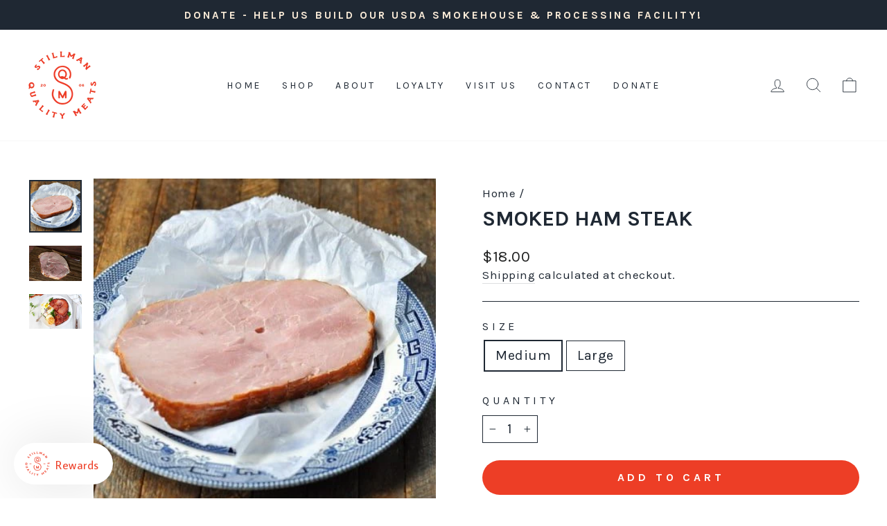

--- FILE ---
content_type: text/javascript
request_url: https://cdn.shopify.com/extensions/019bb5af-9156-7159-bbd7-73eb0d982fce/fundpop-dev-246/assets/reward-tiers.min.js
body_size: 17403
content:
"use strict";(()=>{var Q=Object.defineProperty,W=Object.defineProperties;var G=Object.getOwnPropertyDescriptors;var q=Object.getOwnPropertySymbols;var J=Object.prototype.hasOwnProperty,K=Object.prototype.propertyIsEnumerable;var O=(g,e,t)=>e in g?Q(g,e,{enumerable:!0,configurable:!0,writable:!0,value:t}):g[e]=t,j=(g,e)=>{for(var t in e||(e={}))J.call(e,t)&&O(g,t,e[t]);if(q)for(var t of q(e))K.call(e,t)&&O(g,t,e[t]);return g},_=(g,e)=>W(g,G(e));var M=(g,e,t)=>new Promise((i,n)=>{var o=a=>{try{d(t.next(a))}catch(s){n(s)}},r=a=>{try{d(t.throw(a))}catch(s){n(s)}},d=a=>a.done?i(a.value):Promise.resolve(a.value).then(o,r);d((t=t.apply(g,e)).next())});var z=class{constructor(){this.listeners=[]}add(e,t,i){this.listeners.push({element:e,event:t,handler:i}),e.addEventListener(t,i)}remove(e,t,i){e.removeEventListener(t,i),this.listeners=this.listeners.filter(n=>n.element!==e||n.event!==t||n.handler!==i)}removeAll(){this.listeners.forEach(({element:e,event:t,handler:i})=>{e.removeEventListener(t,i)}),this.listeners=[]}},V=class{constructor(){this.timeouts=[];this.intervals=[];this.eventListenerTracker=new z}registerTimeout(e){return this.timeouts.push(e),e}registerInterval(e){return this.intervals.push(e),e}addEventListener(e,t,i){this.eventListenerTracker.add(e,t,i)}cleanup(){this.timeouts.forEach(clearTimeout),this.timeouts=[],this.intervals.forEach(clearInterval),this.intervals=[],this.eventListenerTracker.removeAll()}};window.fundPopCleanupRegistry=new V;var A=class{static fetch(){return M(this,null,function*(){var e;try{let t=(e=document.getElementById("fundpop-reward-tier-product-id"))==null?void 0:e.textContent;if(console.log("[Reward Tier] Fetching data for product ID:",t),t){let i=yield fetch(`/apps/campaign_proxy/api/proxy/campaigns/${t}?shop=${window.Shopify.shop}`,{method:"GET",headers:{"Content-Type":"application/json","ngrok-skip-browser-warning":"true"}});if(!i.ok)throw new Error(`Failed to fetch campaign data: ${i.status}`);return yield i.json()}return console.log("[Reward Tier] No product ID found"),null}catch(t){return console.error(">>>> Failed to fetch campaign data",t),null}})}static convertPriceToCurrentCurrency(e,t){let i=parseFloat(e)*parseFloat(String(window.Shopify.currency.rate)),n=new Intl.NumberFormat("en-US",{style:"currency",currency:t||"USD"}).format(i),o=n.split(".");return o[1]==="00"?o[0]:n}static applyShopifyPriceRounding(e){if(e>100){let i=Math.round(e);return i%10===8?i+1:i}let t=e%1;return t>=.5&&t<.99?Math.floor(e)+.99:Math.round(e*100)/100}static formatNumber(e){let t=new Intl.NumberFormat("en-US").format(e),i=t.split(".");return i[1]==="00"?i[0]:t}},H=class{constructor(e,t,i){this.modal=document.getElementById(e),this.closeIcon=document.getElementById(t),this.onClose=i,this.boundHandleClick=this.handleClick.bind(this),this.boundHandleClose=this.handleClose.bind(this)}show(){var e;this.modal&&(document.body.appendChild(this.modal),this.modal.style.display="block",this.modal.style.transform="translateX(0)",(e=this.closeIcon)==null||e.addEventListener("click",this.boundHandleClose),this.modal.addEventListener("click",this.boundHandleClick))}hide(){this.modal&&(this.modal.style.transform="translateX(100vw)",this.onClose&&this.onClose())}cleanup(){var e,t;(e=this.closeIcon)==null||e.removeEventListener("click",this.boundHandleClose),(t=this.modal)==null||t.removeEventListener("click",this.boundHandleClick)}handleClick(e){e.target===this.modal&&this.hide()}handleClose(){this.hide()}},D=class{constructor(e,t,i,n){this.campaign=e,this.appBlockStyles=t,this.localization=i,this.isPreviewMode=n,this.productSlug=this.getProductSlugFromUrl(),this.cleanupRegistry=new V,this.listAlignment=this.getListAlignment(),this.bundleModal=new H("fundpop-bundle-modal-container","fundpop-bundle-modal-close-icon",this.handleBundleModalClose.bind(this))}getProductSlugFromUrl(){return new URL(window.location.href).pathname.split("/").filter(Boolean).pop()||""}getRewardTierLayout(){return"responsive"}getListAlignment(){var t;return((t=document.querySelector("#fundpop-reward-tier-product-id"))==null?void 0:t.getAttribute("data-list-alignment"))||"center"}handleBundleModalClose(){let e=document.getElementById("fundpop-bundle-modal-container");e&&(e.style.transform="translateX(100vw)")}handleBundleModal(e){let t=document.getElementById("fundpop-bundle-modal-container");if(!t)return;if(e){let n=document.getElementById("fundpop-modal-bundle-error-title");n&&(n.innerText=e)}this.bundleModal.show();let i=n=>{n.target===t&&this.bundleModal.hide()};return t.addEventListener("click",i),()=>{t.removeEventListener("click",i)}}cleanup(){this.bundleModal.cleanup(),this.cleanupRegistry.cleanup(),this.campaign=void 0,this.appBlockStyles=void 0}hideLoading(){let e=document.getElementById("fundpop-reward-loading-container");e&&e.remove()}showContainer(){let e=document.getElementsByClassName("fundpop-reward-widget-container")[0];e&&(e.style.display="block")}setFontStyles(e){let t="";return e.includes("italic")&&(t+="font-style: italic;"),e.includes("bold")&&(t+="font-weight: bold;"),t}styleAppBlock(){if(this.appBlockStyles.appblockShadow===!1){let t=document.getElementsByClassName("fundpop-reward-widget-container")[0];t&&(t.style.boxShadow="none")}}getCountdown(e){let r=Math.floor(e/864e5),d=Math.floor(e%864e5/36e5),a=Math.floor(e%36e5/6e4),s=Math.floor(e%6e4/1e3);return{days:r,hours:d,minutes:a,seconds:s}}getTimeLabelByLocale(e){let t=new Intl.RelativeTimeFormat(window.Shopify.locale,{numeric:"auto"}),i=new Intl.NumberFormat(window.Shopify.locale).format(0),n=new Intl.NumberFormat(window.Shopify.locale).format(1),{days:o,minutes:r,hours:d,seconds:a}=e,s=(h,b)=>{let k=h===0?2:h===1?3:h,T=t.formatToParts(k,b);T&&T.length===3&&T.shift();let[I,v]=T,E=h===0?i:h===1?n:I.value,x={day:{one:"day",other:"days"},hour:{one:"hour",other:"hours"},minute:{one:"minute",other:"minutes"},second:{one:"second",other:"seconds"}},m=new Intl.PluralRules("en-US"),w=(P,B)=>{let C=m.select(Number(P)),$=x[B];if(!$)return`${P} ${B}`;let L=$[C]||$.other;return`${P} ${L}`},f=P=>P.replace("\u5F8C",""),S=w(E,I.unit),y=`${window.Shopify.locale==="ja"?f(E):E} ${window.Shopify.locale==="ja"?f((v==null?void 0:v.value)||""):(v==null?void 0:v.value)||""}`;return window.Shopify.locale==="en"?S:y},l=s(o,"day"),p=s(d,"hour"),c=s(r,"minute"),u=s(a,"second");return{translatedDays:l,translatedHours:p,translateMins:c,translatedSecs:u}}clearStoredVariantSelections(e){if(e){if(e.campaignProduct&&e.campaignProduct[0]){let t=e.campaignProduct[0].id;[`bundleVariant_${e.id}_${t}`,`bundleVariant_${t}`,`selectedVariant_${t}`,`selectedVariant_${e.id}_${t}`].forEach(n=>{localStorage.removeItem(n),sessionStorage.removeItem(n),delete window[n]})}e.product&&e.product.length>0&&e.product.forEach(t=>{[`bundleVariant_${e.id}_${t.id}`,`bundleVariant_${t.id}`,`selectedVariant_${t.id}`,`selectedVariant_${e.id}_${t.id}`].forEach(n=>{localStorage.removeItem(n),sessionStorage.removeItem(n),delete window[n]})})}}setupGlobalDropdownDelegation(){document.addEventListener("change",e=>{var i;let t=e.target;if(t.tagName==="SELECT"&&t.id&&t.id.includes("fundpop-bundle-product-select-")){let n=t,o=n.selectedOptions[0];if(o){let r=o.getAttribute("data-variant-id"),d=n.id.replace("fundpop-bundle-product-select-","");if(r&&d){let a="";if(a=n.getAttribute("data-bundle-id")||"",!a){let l=n.closest("[data-bundle-id]");l&&(a=l.getAttribute("data-bundle-id")||"")}if(!a){let l=n.closest('[id*="fundpop-modal-products-container-"]');l&&l.id&&(a=l.id.replace("fundpop-modal-products-container-",""))}if(!a){let l=document.querySelectorAll('[data-bundle-id], [id*="fundpop-modal-products-container-"]');if(l.length>0){let p=l[0];a=p.getAttribute("data-bundle-id")||((i=p.id)==null?void 0:i.replace("fundpop-modal-products-container-",""))||""}}let s=a?`bundleVariant_${a}_${d}`:`bundleVariant_${d}`;if(localStorage.setItem(s,r),sessionStorage.setItem(s,r),window[`selectedVariant_${d}`]=r,a){let l=`bundleVariant_${a}_${d}`;localStorage.setItem(l,r),sessionStorage.setItem(l,r),window[`selectedVariant_${a}_${d}`]=r}}}}},!0)}updateCountdown(e,t){let{days:i,hours:n,minutes:o,seconds:r}=this.getCountdown(e),{translatedDays:d,translatedHours:a,translateMins:s,translatedSecs:l}=this.getTimeLabelByLocale({days:i,hours:n,minutes:o,seconds:r}),p=d+" : "+a;i===0&&(p=a+" : "+s,n===0&&(p=s+" : "+l,o===0&&(p=l)));let c=document.getElementById(`fundpop-time-limit-${t}`);c&&(c.innerText=p)}startCountdown(e,t){if(e==="Finished")return;let i=t.endTime,n=new Date(i).getTime(),o,r=()=>{let d=n-new Date().getTime();d<=0?this.stopCountdown(o):(this.updateCountdown(d,t.id),o=this.cleanupRegistry.registerTimeout(setTimeout(r,1e3)))};r()}stopCountdown(e){typeof e!="undefined"&&clearInterval(e)}updateTimeRemainingLabel(e,t){let i=e||this.campaign.state;i==="Finished"||i==="Stretched"?this.startCountdown("Finished",t):i&&this.startCountdown(i,t)}getProductHandle(){var t,i;let e=window.location.pathname;return e?decodeURIComponent((i=(t=e==null?void 0:e.split("/").filter(n=>n!=="").pop())==null?void 0:t.split("?")[0])!=null?i:""):""}formatDate(e){let t=["Jan","Feb","Mar","Apr","May","Jun","Jul","Aug","Sep","Oct","Nov","Dec"],i=e.getDate(),n=t[e.getMonth()],o=e.getFullYear(),r="th";return i===1||i===21||i===31?r="st":i===2||i===22?r="nd":(i===3||i===23)&&(r="rd"),`${n} ${i}${r}, ${o}`}getMinMaxPrice(e,t){if(!e||!e.length)return 0;let i=e.map(n=>n.priceOnCampaign);return t?Math.max(...i):Math.min(...i)}getProductPriceByPercentDiscount(e,t,i=!0){let n=e*(1-t/100),o=i?A.applyShopifyPriceRounding(n):n;return this.formatMoney(o)}getProductPriceByFixedDiscount(e,t){return this.formatMoney(e-t)}formatMoney(e){return A.convertPriceToCurrentCurrency(String(e),window.Shopify.currency.active)}showAddedToCartModal(e,t){var T,I,v,E;let i=document.getElementById("fundpop-added-to-cart-modal");i||(i=document.createElement("div"),i.id="fundpop-added-to-cart-modal",i.className="fundpop-added-to-cart-overlay",i.innerHTML=`
        <div class="fundpop-added-to-cart-content">
          <button class="fundpop-added-to-cart-close">&times;</button>
          <div class="fundpop-added-to-cart-header">
            <svg class="fundpop-checkmark" width="24" height="24" viewBox="0 0 24 24" fill="none">
              <circle cx="12" cy="12" r="10" fill="#4BB543"/>
              <path d="M9 12L11 14L15 10" stroke="white" stroke-width="2" stroke-linecap="round" stroke-linejoin="round"/>
            </svg>
            <h3>${((T=this.localization)==null?void 0:T.itemAddedToYourCart)||"Item added to your cart"}</h3>
          </div>
          <div class="fundpop-added-to-cart-body">
            <div class="fundpop-added-product-info">
              <img class="fundpop-added-product-image" src="" alt="">
              <div class="fundpop-added-product-details">
                <h4 class="fundpop-added-product-title"></h4>
                <p class="fundpop-added-product-variant"></p>
                <p class="fundpop-added-product-price"></p>
              </div>
            </div>
            <div class="fundpop-bundle-items-container" style="display: none;">
              <button class="fundpop-toggle-bundle-items">
                Hide <span class="fundpop-bundle-item-count">0</span> items
                <svg class="fundpop-toggle-arrow" width="12" height="8" viewBox="0 0 12 8" fill="none">
                  <path d="M1 1L6 6L11 1" stroke="currentColor" stroke-width="2" stroke-linecap="round" stroke-linejoin="round"/>
                </svg>
              </button>
              <div class="fundpop-bundle-items-list"></div>
            </div>
            <div class="fundpop-cart-actions">
              <a href="/cart" class="fundpop-view-cart-btn">
                ${((I=this.localization)==null?void 0:I.viewCart)||"View cart"} (<span class="fundpop-cart-count">0</span>)
              </a>
              <button class="fundpop-checkout-btn">${((v=this.localization)==null?void 0:v.checkOut)||"Check out"}</button>
              <a href="#" class="fundpop-continue-shopping">${((E=this.localization)==null?void 0:E.continueShopping)||"Continue shopping"}</a>
            </div>
          </div>
        </div>
      `,document.body.appendChild(i));let n=i,o=n.querySelector(".fundpop-added-product-image"),r=n.querySelector(".fundpop-added-product-title"),d=n.querySelector(".fundpop-added-product-variant"),a=n.querySelector(".fundpop-added-product-price"),s=n.querySelector(".fundpop-bundle-items-container"),l=n.querySelector(".fundpop-bundle-items-list"),p=n.querySelector(".fundpop-bundle-item-count"),c=n.querySelector(".fundpop-toggle-bundle-items");if(e){if(o&&(e.image?o.src=e.image:e.featured_image?o.src=e.featured_image:t&&t.thumbnail&&(o.src=t.thumbnail)),r&&(r.textContent=(t==null?void 0:t.title)||e.bundle_title||e.product_title||e.title||""),a)if(t&&t.selectedVariant){let m=t.selectedVariant.priceOnCampaign,w=m;if(t.bundleType==="PERCENT"){let S=parseFloat(t.discount)/100;w=m*(1-S)}else t.bundleType==="FIXED"?w=m-parseFloat(t.discount):t.bundleType==="SET_PRICE"&&(w=parseFloat(t.discount));let f=this.formatMoney(w);e.properties&&e.properties["REWARD TIER"]?a.innerHTML=`${f} <span style="color: #059669; font-size: 14px;">${e.properties["REWARD TIER"]}</span>`:a.textContent=f}else{let x=e.final_price||e.price;if(x){let m=this.formatMoney(x/100);a.textContent=m}}if(t&&t.product&&t.product.length>0){s.style.display="block",l.innerHTML="";let x=1+t.product.length;p&&(p.textContent=x.toString());let m=e.quantity||1;if(t.campaignProduct&&t.campaignProduct[0]){let f=t.campaignProduct[0],S=document.createElement("div");S.className="fundpop-bundle-item";let y="";f.variants&&f.variants.length>0&&f.variants.some(C=>C.title!=="Default Title"&&C.title!=="Default")&&(t.selectedVariant&&t.selectedVariant.title!=="Default Title"?y=t.selectedVariant.title:y=f.variants[0].title),y&&y.includes("/")&&(y=y.split("/")[0].trim());let P=y&&y!=="Default Title"&&y!=="Default"&&y.trim()!=="";S.innerHTML=`
            <img src="${f.productImage||f.img||""}" alt="${f.title}">
            <div class="fundpop-bundle-item-details">
              <p class="fundpop-bundle-item-title">${m} \xD7 ${f.title}</p>
              ${P?`<p class="fundpop-bundle-item-variant">${y}</p>`:""}
            </div>
          `,l.appendChild(S)}t.product.forEach((f,S)=>{var C;let y=document.createElement("div");y.className="fundpop-bundle-item";let P="";if(t.selectedVariantIds&&t.selectedVariantIds[S]){let $=t.selectedVariantIds[S],L=(C=f.variants)==null?void 0:C.find(N=>N.id===$);P=L?L.title:""}else P=f.variants&&f.variants[0]?f.variants[0].title:"";let B=P&&P!=="Default Title"&&P!=="Default"&&P.trim()!=="";y.innerHTML=`
            <img src="${f.productImage||f.img||""}" alt="${f.title}">
            <div class="fundpop-bundle-item-details">
              <p class="fundpop-bundle-item-title">${m} \xD7 ${f.title}</p>
              ${B?`<p class="fundpop-bundle-item-variant">${P}</p>`:""}
            </div>
          `,l.appendChild(y)});let w=!0;c&&c.addEventListener("click",()=>{w=!w,l.style.display=w?"block":"none",c.innerHTML=`
              ${w?"Hide":"Show"} ${x} items
              <svg class="fundpop-toggle-arrow ${w?"":"rotated"}" width="12" height="8" viewBox="0 0 12 8" fill="none">
                <path d="M1 1L6 6L11 1" stroke="currentColor" stroke-width="2" stroke-linecap="round" stroke-linejoin="round"/>
              </svg>
            `})}}fetch("/cart.js").then(x=>x.json()).then(x=>{let m=n.querySelector(".fundpop-cart-count");m&&(m.textContent=x.item_count.toString());let w=document.querySelector(".cart-count, [data-cart-count]");w&&(w.textContent=x.item_count.toString())}),requestAnimationFrame(()=>{n.classList.add("show")});let u=n.querySelector(".fundpop-added-to-cart-close"),h=n.querySelector(".fundpop-checkout-btn"),b=n.querySelector(".fundpop-continue-shopping"),k=()=>{n.classList.remove("show"),setTimeout(()=>{n&&n.parentNode&&!n.classList.contains("show")&&n.parentNode.removeChild(n)},300)};u&&u.addEventListener("click",k),h&&h.addEventListener("click",()=>{window.location.href="/checkout"}),b&&b.addEventListener("click",x=>{x.preventDefault(),k()}),n.addEventListener("click",x=>{x.target===n&&k()})}addToCart(e,t,i=1,n,o){let r={id:e,quantity:i,properties:{"REWARD TIER":`(-${this.formatMoney(t)})`},form_type:"product",utf8:"\u2713"};fetch("/cart/add.js",{method:"POST",headers:{"Content-Type":"application/json","X-Requested-With":"XMLHttpRequest"},body:JSON.stringify(r)}).then(d=>M(this,null,function*(){if(!d.ok){let a=yield d.json().catch(()=>null),s=new Error((a==null?void 0:a.description)||(a==null?void 0:a.message)||"Error adding product to cart");throw s.status=d.status,s.errorData=a,s}return d.json()})).then(d=>{this.clearStoredVariantSelections(o),n==="add_to_cart"?(o&&(d.bundle_title=o.title,d.bundle_description=o.description,!d.image&&o.thumbnail&&(d.image=o.thumbnail)),this.showAddedToCartModal(d,o)):window.location.href="/checkout"}).catch(d=>{var s,l,p;console.error("Error:",d);let a=((s=this.localization)==null?void 0:s.alertForNoVariantSelect)||"Error";if(d.status===422&&d.message){let c=d.message.toLowerCase();c.includes("sold out")||c.includes("out of stock")?a=((l=this.localization)==null?void 0:l.productSoldOut)||d.message:a=d.message}else(p=d.errorData)!=null&&p.description&&(a=d.errorData.description);this.handleBundleModal(a)})}hasAvailableProduct(e){return(e==null?void 0:e.some(t=>{var i;return(i=t.variants)==null?void 0:i.every(n=>{var d;let o=(d=n.inventoryPolicy)==null?void 0:d.toLowerCase(),r=n.inventoryQuantity;return o==="deny"&&r<=0||!r&&o==="deny"})}))||!1}createBundleItem(e,t,i,n){let o=new Date,r=new Date(e.startTime),d=new Date(e.endTime),a=this.campaign.state==="Pending",s=o<r,l=o>d,p=!e.isVisible,c=!this.isPreviewMode;if((s&&!this.campaign.isPendingVisible&&a||l&&!this.campaign.isEndedVisible&&a||p)&&c)return null;let h=this.getMinMaxPrice(e.bundleProductVariant.values,!1),b=this.getMinMaxPrice(e.bundleProductVariant.values,!0),k=h===b?this.formatMoney(h):`${this.formatMoney(h)} - ${this.formatMoney(b)}`,T=this.calculateDiscountPrice(e,h,b),I=!!e.quantityAvailable,v=document.createElement("div");v.className="fundpop-bundle-item-container";let E=e.id.replace(/[^\w-]/g,"-");v.id=`fundpop-bundle-item-${E}`;let x=this.getRewardTierLayout();return x==="inline"?(v.style.width="90%",v.style.maxWidth="350px"):x==="responsive"&&v.classList.add("fundpop-bundle-item-responsive"),v.innerHTML=this.generateBundleItemHTML(e,T,k),this.campaign.state&&this.updateTimeRemainingLabel(this.campaign.state,e),v}createProductImageGrid(e,t){if(e.compressedThumbnail&&e.compressedThumbnail!==e.originalThumbnail)return`<img class="fundpop-bundle-thumbnail" alt="thumbnail" src="${e.compressedThumbnail}" style="width: 100%; height: 224px; object-fit: ${e.displayMode==="Fill"?"cover":"contain"};">`;let i=[];if(e.campaignProduct[0]){let n=e.campaignProduct[0].productImage||e.campaignProduct[0].img||"";if(t&&e.campaignProduct[0].variants){let o=t;t.includes("-")&&(o=t.split("-")[0]);let r=e.campaignProduct[0].variants.find(d=>d.id===o);r&&r.image&&r.image.url&&(n=r.image.url,console.log("Using campaign variant image for variantId:",t,"extracted campaignVariantId:",o))}n&&i.push(n)}if(e.product&&e.product.length>0)if(t&&t.includes("-")){let n=t.split("-");e.product.forEach((o,r)=>{let d=o.productImage||o.img||"";if(o.variants&&n.length>r+1){let a=n[r+1],s=o.variants.find(l=>l.id===a);s&&s.image&&s.image.url&&(d=s.image.url,console.log(`Using variant image for ${o.title} - variant ID ${a}:`,d))}d&&i.push(d)})}else e.product.forEach(n=>{let o=n.productImage||n.img||"";o&&i.push(o)});if(i.length===1)return`<img class="fundpop-bundle-thumbnail" alt="thumbnail" src="${i[0]}" style="width: 100%; height: 224px; object-fit: ${e.displayMode==="Fill"?"cover":"contain"};">`;if(i.length>1){let n="",o="",r="";switch(i.length){case 2:n="fundpop-image-grid-2",r="1fr 1fr",o="1fr";break;case 3:n="fundpop-image-grid-3",r="1fr 1fr",o="1fr 1fr";break;case 4:n="fundpop-image-grid-4",r="1fr 1fr",o="1fr 1fr";break;case 5:n="fundpop-image-grid-5",r="1fr 1fr 1fr",o="1fr 1fr";break;case 6:n="fundpop-image-grid-6",r="1fr 1fr 1fr",o="1fr 1fr";break;default:n="fundpop-image-grid-6",r="1fr 1fr 1fr",o="1fr 1fr";break}let a=i.slice(0,6).map((s,l)=>`<img src="${s}" alt="product" style="width: 100%; height: 100%; object-fit: cover; border-radius: 4px;">`).join("");if(!document.querySelector("#fundpop-image-grid-styles")){let s=document.createElement("style");s.id="fundpop-image-grid-styles",s.innerHTML=`
          .fundpop-bundle-thumbnail {
            box-sizing: border-box;
            max-width: 320px;
            height: 224px;
            max-height: 224px;
            display: block;
            width: 100%;
          }
          
          @media (max-width: 1110px) {
            .fundpop-bundle-thumbnail {
              max-width: 100%;
            }
          }
          .fundpop-image-grid-2 { 
            grid-template-columns: 1fr 1fr; 
            grid-template-rows: 1fr; 
          }
          .fundpop-image-grid-3 { 
            grid-template-columns: 1fr 1fr; 
            grid-template-rows: 1fr 1fr; 
          }
          .fundpop-image-grid-3 img:first-child { 
            grid-column: 1 / 3; 
          }
          .fundpop-image-grid-4 { 
            grid-template-columns: 1fr 1fr; 
            grid-template-rows: 1fr 1fr; 
          }
          .fundpop-image-grid-5 { 
            grid-template-columns: 1fr 1fr 1fr; 
            grid-template-rows: 1fr 1fr; 
          }
          .fundpop-image-grid-5 img:first-child { 
            grid-column: 1 / 3; 
          }
          .fundpop-image-grid-6 { 
            grid-template-columns: 1fr 1fr 1fr; 
            grid-template-rows: 1fr 1fr; 
          }
          .fundpop-image-grid-2 img,
          .fundpop-image-grid-3 img,
          .fundpop-image-grid-4 img,
          .fundpop-image-grid-5 img,
          .fundpop-image-grid-6 img {
            width: 100%;
            height: 100%;
            object-fit: cover;
            border-radius: 4px;
            min-width: 0;
            min-height: 0;
            max-width: 100%;
            max-height: 100%;
          }
          
          /* Fix for title alignment */
          .fundpop-bundle-label {
            display: flex;
            align-items: center;
            line-height: 1.4;
            display: -webkit-box;
            -webkit-line-clamp: 2;
            -webkit-box-orient: vertical;
            overflow: hidden;
            text-overflow: ellipsis;
            word-break: break-word;
          }
          
          /* Fix for included product images aspect ratio */
          .fundpop-bundle-product-thumbnail {
            width: 60px !important;
            height: 60px !important;
            object-fit: cover !important;
            border-radius: 4px;
          }
          
          .fundpop-bundle-products-container {
            display: flex;
            gap: 8px;
            align-items: center;
            flex-wrap: wrap;
          }
          
          .fundpop-bundle-product-item {
            position: relative;
          }
          
          .fundpop-bundle-product-image {
            width: 60px;
            height: 60px;
            overflow: hidden;
            border-radius: 4px;
          }
          /* Modal styles */
          .fundpop-modal-overlay {
            display: none;
            position: fixed;
            top: 0;
            left: 0;
            width: 100vw;
            height: 100vh;
            background: rgba(0, 0, 0, 0.5);
            z-index: 10000;
            align-items: center;
            justify-content: center;
          }
          
          .fundpop-modal-overlay.show {
            display: flex;
          }
          
          .fundpop-modal-content {
            background: white;
            border-radius: 12px;
            max-width: 800px;
            max-height: 90vh;
            height: auto;
            width: 95%;
            min-width: 500px;
            overflow: hidden;
            margin: 20px;
            box-sizing: border-box;
            display: flex;
            flex-direction: column;
          }
          
          .fundpop-modal-header {
            display: flex;
            justify-content: space-between;
            align-items: center;
            padding: 20px;
            border-bottom: 1px solid #eee;
            width: 100%;
            box-sizing: border-box;
          }
          
          .fundpop-modal-header h3 {
            margin: 0;
            font-size: 20px;
            font-weight: 600;
          }
          
          .fundpop-modal-close {
            background: none;
            border: none;
            font-size: 24px;
            cursor: pointer;
            color: #666;
            width: 30px;
            height: 30px;
            display: flex;
            align-items: center;
            justify-content: center;
          }
          
          .fundpop-modal-body {
            padding: 24px;
            width: 100%;
            box-sizing: border-box;
            overflow-y: auto;
            max-height: calc(90vh - 100px); /* Account for header height */
          }
          
          .fundpop-modal-price-section {
            margin-bottom: 24px;
            padding-bottom: 16px;
            border-bottom: 1px solid #eee;
          }
          
          .fundpop-modal-price {
            display: flex;
            align-items: baseline;
            gap: 12px;
            flex-wrap: wrap;
          }
          
          .fundpop-modal-discount-price {
            font-size: 28px;
            font-weight: 700;
            color: #333;
          }
          
          .fundpop-modal-original-price {
            font-size: 20px;
            color: #999;
            text-decoration: line-through;
          }
          
          .fundpop-modal-description {
            margin-bottom: 20px;
            color: #666;
            line-height: 1.6;
            font-size: 15px;
          }
          
          .fundpop-modal-limits {
            margin-bottom: 24px;
            padding: 16px;
            background: #f8f9fa;
            border-radius: 8px;
          }
          
          .fundpop-modal-quantity-limit,
          .fundpop-modal-time-limit {
            margin-bottom: 8px;
            color: #555;
            font-size: 14px;
          }
          
          .fundpop-modal-quantity-limit:last-child,
          .fundpop-modal-time-limit:last-child {
            margin-bottom: 0;
          }
          
          .fundpop-modal-included {
            width: 100%;
          }
          
          .fundpop-modal-included h4 {
            margin: 0 0 16px 0;
            font-size: 18px;
            font-weight: 600;
            color: #333;
            width: 100%;
          }
          
          .fundpop-modal-products-container {
            width: 100%;
          }
          
          .fundpop-modal-product-item {
            display: flex;
            align-items: center;
            gap: 16px;
            margin-bottom: 16px;
            padding: 16px;
            background: white;
            border: 1px solid #e1e5e9;
            border-radius: 12px;
            width: 100%;
            box-sizing: border-box;
            transition: box-shadow 0.2s ease;
          }
          
          .fundpop-modal-product-item:hover {
            box-shadow: 0 2px 8px rgba(0, 0, 0, 0.1);
          }
          
          .fundpop-modal-product-item:last-child {
            margin-bottom: 0;
          }
          
          .fundpop-modal-product-image {
            width: 64px;
            height: 64px;
            object-fit: cover;
            border-radius: 8px;
            flex-shrink: 0;
          }
          
          .fundpop-modal-product-info {
            flex: 1;
            min-width: 0;
          }
          
          .fundpop-modal-product-title {
            font-weight: 600;
            font-size: 16px;
            margin-bottom: 6px;
            word-wrap: break-word;
            color: #333;
          }
          
          .fundpop-modal-product-variants {
            font-size: 14px;
            color: #666;
          }
          
          .fundpop-modal-variant {
            background: #e9e9e9;
            padding: 2px 6px;
            border-radius: 4px;
            margin-right: 4px;
          }
          
          /* Responsive layout styles */
          .fundpop-bundle-container-responsive {
            display: grid;
            grid-template-columns: repeat(auto-fill, minmax(320px, 1fr));
            gap: 16px;
            width: 100%;
          }
          
          .fundpop-bundle-item-responsive {
            width: 100%;
            max-width: 100%;
          }
          
          /* Mobile view - vertical list */
          @media (max-width: 768px) {
            .fundpop-bundle-container-responsive {
              display: flex;
              flex-direction: column;
              gap: 16px;
            }
            
            .fundpop-bundle-item-responsive {
              width: 100%;
            }
          }
          
          /* Desktop view - grid */
          @media (min-width: 769px) {
            .fundpop-bundle-container-responsive {
              display: grid;
              grid-template-columns: repeat(auto-fill, minmax(320px, 1fr));
              gap: 20px;
            }
            
            .fundpop-bundle-item-responsive {
              width: 100%;
            }
          }
          
          /* Mobile responsive styles for modal */
          @media (max-width: 600px) {
            .fundpop-modal-content {
              width: 95%;
              min-width: unset;
              max-width: 400px;
              margin: 10px;
              max-height: 85vh;
            }
            
            .fundpop-modal-header {
              padding: 15px;
            }
            
            .fundpop-modal-header h3 {
              font-size: 18px;
            }
            
            .fundpop-modal-body {
              padding: 16px;
              max-height: calc(85vh - 80px); /* Adjust for mobile */
            }
            
            .fundpop-modal-discount-price {
              font-size: 24px;
            }
            
            .fundpop-modal-original-price {
              font-size: 18px;
            }
            
            .fundpop-modal-description {
              font-size: 14px;
            }
          }
          
          @media (max-width: 400px) {
            .fundpop-modal-content {
              width: 100%;
              margin: 0;
              border-radius: 0;
              height: 100vh;
              max-height: 100vh;
            }
            
            .fundpop-modal-overlay {
              align-items: flex-start;
            }
          }
          
          /* Added to cart modal styles */
          .fundpop-added-to-cart-overlay {
            display: flex;
            position: fixed;
            top: 0;
            left: 0;
            width: 100%;
            height: 100%;
            background: rgba(0, 0, 0, 0);
            z-index: 10001;
            align-items: center;
            justify-content: center;
            padding: 20px;
            opacity: 0;
            visibility: hidden;
            transition: opacity 0.3s ease, background-color 0.3s ease, visibility 0.3s ease;
          }
          
          .fundpop-added-to-cart-overlay.show {
            opacity: 1;
            visibility: visible;
            background: rgba(0, 0, 0, 0.5);
          }
          
          .fundpop-added-to-cart-content {
            background: white;
            border-radius: 12px;
            width: 100%;
            max-width: 440px;
            padding: 24px;
            position: relative;
            box-shadow: 0 20px 25px -5px rgba(0, 0, 0, 0.1), 0 10px 10px -5px rgba(0, 0, 0, 0.04);
            transform: translateY(20px) scale(0.95);
            transition: transform 0.3s ease;
          }
          
          .fundpop-added-to-cart-overlay.show .fundpop-added-to-cart-content {
            transform: translateY(0) scale(1);
          }
          
          .fundpop-added-to-cart-close {
            position: absolute;
            top: 16px;
            right: 16px;
            background: none;
            border: none;
            font-size: 24px;
            color: #6b7280;
            cursor: pointer;
            width: 32px;
            height: 32px;
            display: flex;
            align-items: center;
            justify-content: center;
            border-radius: 6px;
            transition: background-color 0.2s ease;
          }
          
          .fundpop-added-to-cart-close:hover {
            background-color: #f3f4f6;
          }
          
          .fundpop-added-to-cart-header {
            display: flex;
            align-items: center;
            gap: 12px;
            margin-bottom: 20px;
          }
          
          .fundpop-checkmark {
            flex-shrink: 0;
          }
          
          .fundpop-added-to-cart-header h3 {
            margin: 0;
            font-size: 18px;
            font-weight: 600;
            color: #111827;
          }
          
          .fundpop-added-product-info {
            display: flex;
            gap: 16px;
            margin-bottom: 24px;
            padding-bottom: 24px;
            border-bottom: 1px solid #e5e7eb;
          }
          
          .fundpop-added-product-image {
            width: 80px;
            height: 80px;
            object-fit: cover;
            border-radius: 8px;
            flex-shrink: 0;
          }
          
          .fundpop-added-product-details {
            flex: 1;
            min-width: 0;
          }
          
          .fundpop-added-product-title {
            margin: 0 0 4px 0;
            font-size: 16px;
            font-weight: 600;
            color: #111827;
            overflow: hidden;
            text-overflow: ellipsis;
            display: -webkit-box;
            -webkit-line-clamp: 2;
            -webkit-box-orient: vertical;
          }
          
          .fundpop-added-product-variant {
            margin: 0 0 4px 0;
            font-size: 14px;
            color: #6b7280;
          }
          
          .fundpop-added-product-price {
            margin: 0;
            font-size: 16px;
            font-weight: 600;
            color: #111827;
          }
          
          .fundpop-cart-actions {
            display: flex;
            flex-direction: column;
            gap: 12px;
          }
          
          .fundpop-view-cart-btn {
            display: inline-flex;
            align-items: center;
            justify-content: center;
            padding: 12px 20px;
            border: 1px solid #d1d5db;
            border-radius: 8px;
            font-size: 16px;
            font-weight: 500;
            color: #374151;
            text-decoration: none;
            background: white;
            transition: all 0.2s ease;
          }
          
          .fundpop-view-cart-btn:hover {
            background: #f9fafb;
            border-color: #9ca3af;
          }
          
          .fundpop-checkout-btn {
            display: inline-flex;
            align-items: center;
            justify-content: center;
            padding: 12px 20px;
            border: none;
            border-radius: 8px;
            font-size: 16px;
            font-weight: 600;
            color: black;
            background: #fbbf24;
            cursor: pointer;
            transition: all 0.2s ease;
          }
          
          .fundpop-checkout-btn:hover {
            background: #f59e0b;
          }
          
          .fundpop-continue-shopping {
            display: inline-flex;
            align-items: center;
            justify-content: center;
            padding: 8px;
            font-size: 14px;
            color: #6b7280;
            text-decoration: underline;
            background: none;
            transition: color 0.2s ease;
          }
          
          .fundpop-continue-shopping:hover {
            color: #374151;
          }
          
          /* Bundle items styles */
          .fundpop-bundle-items-container {
            margin: 12px 0;
            padding-top: 12px;
          }
          
          .fundpop-toggle-bundle-items {
            background: none;
            border: none;
            font-size: 13px;
            color: #374151;
            cursor: pointer;
            display: flex;
            align-items: center;
            gap: 6px;
            padding: 0;
            margin-bottom: 10px;
            font-weight: 500;
          }
          
          .fundpop-toggle-bundle-items:hover {
            color: #111827;
          }
          
          .fundpop-toggle-arrow {
            transition: transform 0.2s ease;
          }
          
          .fundpop-toggle-arrow.rotated {
            transform: rotate(-180deg);
          }
          
          .fundpop-bundle-items-list {
            max-height: 245px;
            overflow: auto;
            display: block;
          }
          
          .fundpop-bundle-item {
            display: flex;
            align-items: center;
            gap: 10px;
            padding: 8px 10px;
            background: #f9fafb;
            border-radius: 6px;
            margin-bottom: 6px;
          }
          
          .fundpop-bundle-item:last-child {
            margin-bottom: 0;
          }
          
          .fundpop-bundle-item img {
            width: 40px;
            height: 40px;
            object-fit: cover;
            border-radius: 4px;
            flex-shrink: 0;
          }
          
          .fundpop-bundle-item-details {
            flex: 1;
            min-width: 0;
          }
          
          .fundpop-bundle-item-title {
            margin: 0 0 1px 0;
            font-size: 13px;
            font-weight: 500;
            color: #111827;
            line-height: 1.3;
          }
          
          .fundpop-bundle-item-variant {
            margin: 0;
            font-size: 12px;
            color: #6b7280;
            line-height: 1.3;
          }
          
          /* Mobile styles for added to cart modal */
          @media (max-width: 480px) {
            .fundpop-added-to-cart-content {
              padding: 20px;
              max-width: calc(100% - 40px);
            }
            
            .fundpop-added-product-info {
              gap: 12px;
            }
            
            .fundpop-added-product-image {
              width: 60px;
              height: 60px;
            }
            
            .fundpop-added-product-title {
              font-size: 15px;
            }
            
            .fundpop-view-cart-btn,
            .fundpop-checkout-btn {
              padding: 10px 16px;
              font-size: 15px;
            }
            
            .fundpop-bundle-item {
              padding: 8px;
            }
            
            .fundpop-bundle-item img {
              width: 36px;
              height: 36px;
            }
            
            .fundpop-bundle-item-title {
              font-size: 12px;
            }
            
            .fundpop-bundle-item-variant {
              font-size: 11px;
            }
          }
        `,document.head.appendChild(s)}return`
        <div class="fundpop-bundle-thumbnail ${n}" style="width: 100%; height: 224px; aspect-ratio: 16/9; display: grid; gap: 2px; background: #f5f5f5; border-radius: 8px; overflow: hidden; padding: 2px; box-sizing: border-box;">
          ${a}
        </div>
      `}return`<img class="fundpop-bundle-thumbnail" alt="thumbnail" src="${e.originalThumbnail||""}" style="width: 100%; height: 224px; object-fit: ${e.displayMode==="Fill"?"cover":"contain"};">`}getBundleVariantImage(e,t){var i;if(t)if(t.includes("-")){let n=e.bundleProductVariant.values.find(o=>o.identifierId===t);if(n){let o=((i=n.identifierId)==null?void 0:i.split("-"))||[];if(e.campaignProduct&&e.campaignProduct[0]&&e.campaignProduct[0].variants)for(let r of o){let d=e.campaignProduct[0].variants.find(a=>a.id===r);if(d&&d.image&&d.image.url)return console.log("Using campaign product variant image for identifierId:",t,"variant:",r),d.image.url}if(e.product&&e.product.length>0){for(let r of e.product)if(r.variants)for(let d of o){let a=r.variants.find(s=>s.id===d);if(a&&a.image&&a.image.url)return console.log("Using bundle product variant image for identifierId:",t,"variant:",d),a.image.url}}}}else{if(e.campaignProduct&&e.campaignProduct[0]&&e.campaignProduct[0].variants){let n=e.campaignProduct[0].variants.find(o=>o.id===t);if(n&&n.image&&n.image.url)return console.log("Using campaign product variant image for variant:",t),n.image.url}if(e.product&&e.product.length>0){for(let n of e.product)if(n.variants){let o=n.variants.find(r=>r.id===t);if(o&&o.image&&o.image.url)return console.log("Using bundle product variant image for variant:",t),o.image.url}}}return e.compressedThumbnail&&e.compressedThumbnail!==e.originalThumbnail?e.compressedThumbnail:e.campaignProduct[0]?e.campaignProduct[0].productImage||e.campaignProduct[0].img||"":e.originalThumbnail||""}getCampaignProductVariantImage(e,t,i){var n;if(i&&t.variants){let o=t.variants.find(r=>r.id===i);if((n=o==null?void 0:o.image)!=null&&n.url)return o.image.url}return t.productImage||t.img||""}updateBundleImage(e,t,i){let n=e.replace(/[^\w-]/g,"-"),o=document.querySelector(`#fundpop-bundle-item-${n}`);if(o){let r=i.bundleProductVariant.values.find(l=>{var p;return(p=l.identifierId)==null?void 0:p.includes(t)}),d=t;r&&r.identifierId?(d=r.identifierId,console.log("Updating bundle image with identifierId:",d)):console.log("Updating bundle image with variantId:",t);let a=this.createProductImageGrid(i,d),s=o.querySelector(".fundpop-bundle-thumbnail");if(s){let l=document.createElement("div");l.innerHTML=a;let p=l.firstElementChild;p&&s.replaceWith(p)}}}updateCampaignProductImage(e,t){let i=document.querySelector("#fundpop-bundle-product-thumbnail");if(i&&e.campaignProduct[0]){let n=this.getCampaignProductVariantImage(e,e.campaignProduct[0],t);n&&(i.src=n)}}generateBundleItemHTML(e,t,i){var o,r;let n;return((r=(o=e.bundleProductVariant)==null?void 0:o.values)==null?void 0:r.length)>0&&(n=e.bundleProductVariant.values[0].identifierId),`
      ${this.createProductImageGrid(e,n)}
      <div class="fundpop-bundle-data-container">
        <div class="fundpop-bundle-content-container">
          <div class="fundpop-bundle-label-container">
            <div class="fundpop-bundle-label">${e.title}</div>
            <div class="fundpop-bundle-price-container">
            ${t!==i&&e.showStrikePrice!==!1?`
              <div class="fundpop-bundle-discount-price" id="fundpop-bundle-discount-price${e.id}">
                ${t}
              </div>
              <div class="fundpop-bundle-original-price">
                ${i}
              </div>
            `:` <div class="fundpop-bundle-discount-price" id="fundpop-bundle-discount-price${e.id}">
                ${t}
              </div>`}
            </div>
          </div>
          
          <div class="fundpop-bundle-product-label">Included</div>
          <div class="fundpop-bundle-products-container" id="fundpop-bundle-products-container-${e.id}">
          </div>

          <div class="fundpop-bundle-actions">
            <button class="fundpop-bundle-details-btn" id="fundpop-bundle-details-btn-${e.id}">
              See details
            </button>
            <button class="fundpop-bundle-btn transition -translate-y-1 scale-105 duration-300" id="fundpop-bundle-btn-${e.id}">${e.buttonText}</button>
          </div>
        </div>
      </div>
    `}generateBundleDetailsModal(e,t,i,n,o){var r,d;return`
      <div class="fundpop-modal-overlay" id="fundpop-modal-overlay-${e.id}">
        <div class="fundpop-modal-content">
          <div class="fundpop-modal-header">
            <h3>${e.title}</h3>
            <button class="fundpop-modal-close" id="fundpop-modal-close-${e.id}">&times;</button>
          </div>
          <div class="fundpop-modal-body">
            <div class="fundpop-modal-price-section">
              <div class="fundpop-modal-price">
                ${t!==i&&e.showStrikePrice!==!1?`
                  <span class="fundpop-modal-discount-price">${t}</span>
                  <span class="fundpop-modal-original-price">${i}</span>
                `:`<span class="fundpop-modal-discount-price">${t}</span>`}
              </div>
            </div>
            
            ${e.description!==""?`<div class="fundpop-modal-description">${e.description}</div>`:""}
            
            ${n||e.limitedTime?`
              <div class="fundpop-modal-limits">
                ${n?`
                  <div class="fundpop-modal-quantity-limit">
                    <strong>${((r=this.localization)==null?void 0:r.limitedQuantity)||"Quantity left:"}</strong> ${o?"None left":e.quantityAvailable?`${e.quantityAvailable.left} left of ${e.quantityAvailable.total}`:""}
                  </div>
                `:""}
                ${e.limitedTime?`
                  <div class="fundpop-modal-time-limit">
                    <strong>${((d=this.localization)==null?void 0:d.limitedTime)||"Time left:"}</strong> <span id="fundpop-modal-time-limit-${e.id}">
                      ${this.formatDate(new Date(this.campaign.publishTime))} - ${this.formatDate(new Date(e.endTime))}
                    </span>
                  </div>
                `:""}
              </div>
            `:""}

            <div class="fundpop-modal-included">
              <h4>Included items:</h4>
              <div class="fundpop-modal-products-container" id="fundpop-modal-products-container-${e.id}">
              </div>
            </div>
          </div>
        </div>
      </div>
    `}setupDetailsButton(e,t,i,n,o){let r=document.getElementById(`fundpop-bundle-details-btn-${e.id}`);r&&r.addEventListener("click",d=>{d.preventDefault(),d.stopPropagation();let a=document.getElementById(`fundpop-modal-overlay-${e.id}`);if(!a){let s=this.generateBundleDetailsModal(e,t,i,n,o);document.body.insertAdjacentHTML("beforeend",s),a=document.getElementById(`fundpop-modal-overlay-${e.id}`);let l=document.getElementById(`fundpop-modal-close-${e.id}`);l&&l.addEventListener("click",()=>{a.style.display="none"}),a==null||a.addEventListener("click",c=>{c.target===a&&(a.style.display="none")});let p=document.getElementById(`fundpop-modal-products-container-${e.id}`);p&&this.addDetailedProductItems(e,p)}a&&(a.style.display="flex")})}addDetailedProductItems(e,t){t.innerHTML="";let i=e.campaignProduct[0];if(i){let n=document.createElement("div");n.className="fundpop-modal-product-item",n.innerHTML=`
        <img src="${i.productImage||i.img||""}" alt="${i.title}" class="fundpop-modal-product-image">
        <div class="fundpop-modal-product-info">
          <div class="fundpop-modal-product-title">${i.title}</div>
          ${i.variants&&i.variants.filter(o=>o.title!=="Default Title").length>0?`
            <div class="fundpop-modal-product-variants">
              ${i.variants.filter(o=>o.title!=="Default Title").map(o=>`<span class="fundpop-modal-variant">${o.title}</span>`).join(", ")}
            </div>
          `:""}
        </div>
      `,t.appendChild(n)}e.product&&e.product.length>0&&e.product.forEach(n=>{let o=document.createElement("div");o.className="fundpop-modal-product-item",o.innerHTML=`
        <img src="${n.productImage||n.img||""}" alt="${n.title}" class="fundpop-modal-product-image">
        <div class="fundpop-modal-product-info">
          <div class="fundpop-modal-product-title">${n.title}</div>
          ${n.variants&&n.variants.filter(r=>r.title!=="Default Title").length>0?`
            <div class="fundpop-modal-product-variants">
              ${n.variants.filter(r=>r.title!=="Default Title").map(r=>`<span class="fundpop-modal-variant">${r.title}</span>`).join(", ")}
            </div>
          `:""}
        </div>
      `,t.appendChild(o)})}calculateDiscountPrice(e,t,i){if(e.bundleType==="PERCENT"&&e.customRoundedPrice&&e.customRoundedPrice.trim()!==""){let n=String(e.customRoundedPrice).trim();if(console.log("[Reward Tier] Custom rounded price:",n,"for bundle:",e.title),n.includes("-")){let o=n.split("-").map(r=>r.trim());if(o.length===2){let[r,d]=o.map(a=>parseFloat(a));if(!isNaN(r)&&!isNaN(d))return`${this.formatMoney(r)} - ${this.formatMoney(d)}`}return n}else{let o=parseFloat(n);if(!isNaN(o))return t!==i?`From ${this.formatMoney(o)}`:this.formatMoney(o)}}switch(e.bundleType){case"PERCENT":return t===i?this.getProductPriceByPercentDiscount(t,Number(e.discount)):`${this.getProductPriceByPercentDiscount(t,Number(e.discount))} - ${this.getProductPriceByPercentDiscount(i,Number(e.discount))}`;case"FIXED":return t===i?this.getProductPriceByFixedDiscount(t,Number(e.discount)):`${this.getProductPriceByFixedDiscount(t,Number(e.discount))} - ${this.getProductPriceByFixedDiscount(i,Number(e.discount))}`;case"SET_PRICE":return this.formatMoney(parseFloat(String(e.discount)));default:return this.formatMoney(t)}}addCampaignProductItems(e,t,i){var d,a;if(!t)return;let o=(a=(d=document.querySelectorAll('form[method="post"][action*="/cart/add"]')[0])==null?void 0:d.querySelector('input[name="id"]'))==null?void 0:a.value,r=e.campaignProduct[0];if(r){let s=document.createElement("div");s.className="fundpop-bundle-product-item-container",s.setAttribute("data-key",r.id),s.innerHTML=`
        <div class="fundpop-bundle-product-item">
          <div class="fundpop-bundle-product-image">
            <img
              id="fundpop-bundle-product-thumbnail"
              class="fundpop-bundle-product-thumbnail"
              src="${this.getCampaignProductVariantImage(e,r,o)}"
              alt="product"
              width="60px"
              height="60px"
            >
          </div>
        </div>
      `,t==null||t.appendChild(s);let l=this.createProductTooltip(r,i,o);document.body.appendChild(l),this.setupProductTooltipEvents(s,l),this.setupVariantSelectEvents(r,e,i)}e.product&&e.product.length>0&&e.product.forEach((s,l)=>{var b,k,T,I;let p=s.productImage||"",c=(T=(k=(b=e.bundleProductVariant)==null?void 0:b.values)==null?void 0:k[0])==null?void 0:T.identifierId;if(c&&c.includes("-")){let v=c.split("-");if(v.length>l+1){let E=v[l+1],x=(I=s.variants)==null?void 0:I.find(m=>m.id===E);x&&x.image&&x.image.url&&(p=x.image.url,console.log(`Using variant image for included ${s.title} - variant ID ${E}:`,p))}}let u=document.createElement("div");u.className="fundpop-bundle-product-item-container",u.setAttribute("data-key",s.id),u.innerHTML=`
        <div class="fundpop-bundle-product-item">
          <div class="fundpop-bundle-product-image">
            <img
              id="fundpop-bundle-product-thumbnail"
              class="fundpop-bundle-product-thumbnail"
              src="${p}"
              alt="product"
              width="60px"
              height="60px"
            >
          </div>
        </div>
      `,t==null||t.appendChild(u);let h=this.createProductTooltip(s,i);document.body.appendChild(h),this.setupProductTooltipEvents(u,h),this.setupVariantSelectEvents(s,e,i)})}createProductTooltip(e,t,i){let n=document.createElement("div");n.className="fundpop-bundle-reward-container",n.innerHTML=`
      <div class="fundpop-reward-select-container">
        <span>${e.title}</span>
        ${e.variants&&e.variants.length>1?`
            <select class="fundpop-bundle-product-select" name="${e.title}" id="fundpop-bundle-product-select-${e.id}">
              ${e.variants.map(r=>`<option data-variant-id="${r.id}" value="${r.title}" ${i&&r.id===i?"selected":""}>${r.title}</option>`)}
            </select>
          `:""}
      </div>
    `;let o=n.querySelector(`#fundpop-bundle-product-select-${e.id}`);return o&&t.push(o.value),n}setupProductTooltipEvents(e,t){e.addEventListener("mouseenter",()=>{let i=document.body.getBoundingClientRect().top,{top:n,left:o}=e.getBoundingClientRect();t.style.display="flex",t.style.top=n-i-t.clientHeight-30+"px",t.style.left=o+20+"px"}),e.addEventListener("mouseleave",i=>{let n=i.target;n!=null&&n.closest(`.${t.className}`)?t.style.display="flex":t.style.display="none"}),t.addEventListener("mouseenter",()=>{t.style.display="flex"}),t.addEventListener("mouseleave",()=>{t.style.display="none"})}setupVariantSelectEvents(e,t,i){setTimeout(()=>{let n=document.getElementById(`fundpop-bundle-product-select-${e.id}`);if(!n)return;let o=c=>{localStorage.setItem(`bundleVariant_${t.id}_${e.id}`,c),sessionStorage.setItem(`bundleVariant_${t.id}_${e.id}`,c),window[`selectedVariant_${e.id}`]=c,window[`selectedVariant_${t.id}_${e.id}`]=c;let u=document.querySelector(`[data-bundle-id="${t.id}"]`);u&&u.setAttribute(`data-selected-variant-${e.id}`,c),n.setAttribute("data-selected-variant-id",c)},r=`bundleVariant_${t.id}_${e.id}`,d=localStorage.getItem(r);d&&Array.from(n.options).forEach((c,u)=>{c.getAttribute("data-variant-id")===d&&(n.selectedIndex=u)});let a=()=>{let c=n.selectedOptions[0];if(c){let u=c.getAttribute("data-variant-id")||"",h=c.value;o(u),i.some((k,T)=>e.variants.find(I=>I.title===k)?(i.splice(T,1,h),!0):!1),this.updateBundlePriceBasedOnSelection(t,i),t.campaignProduct[0]&&t.campaignProduct[0].id===e.id&&this.updateCampaignProductImage(t,u),u&&this.updateBundleImage(t.id,u,t)}};n.addEventListener("change",a);let s=new MutationObserver(c=>{c.forEach(u=>{u.type==="attributes"&&u.attributeName==="value"&&a()})});s.observe(n,{attributes:!0,attributeFilter:["value"],subtree:!0}),Array.from(n.options).forEach(c=>{s.observe(c,{attributes:!0,attributeFilter:["selected"]})});let l=()=>{setTimeout(()=>{let c=n.selectedOptions[0];if(c){let u=c.getAttribute("data-variant-id")||"";o(u)}},0)};n.addEventListener("click",l),n.addEventListener("mouseup",l),n.addEventListener("keyup",l),n.addEventListener("blur",l),n.addEventListener("focusout",l),n.addEventListener("input",l);let p=n.closest(".fundpop-bundle-reward-container");p&&p.addEventListener("mouseleave",()=>{l(),a()})},100)}updateBundlePriceBasedOnSelection(e,t){var s,l;let i=this.findMatchingVariants(e,t),o=(l=(s=document.querySelectorAll('form[method="post"][action*="/cart/add"]')[0])==null?void 0:s.querySelector('input[name="id"]'))==null?void 0:l.value,r=this.findSelectedVariantForPrice(e,t,o,i);if(!r)return;let d="";if(e.bundleType==="PERCENT"&&e.customRoundedPrice&&e.customRoundedPrice.trim()!=="")d=this.formatMoney(parseFloat(String(e.customRoundedPrice)));else switch(e.bundleType){case"PERCENT":d=this.getProductPriceByPercentDiscount(r.priceOnCampaign,Number(e.discount));break;case"FIXED":d=this.getProductPriceByFixedDiscount(r.priceOnCampaign,Number(e.discount));break;case"SET_PRICE":d=this.formatMoney(parseFloat(e.discount));break}let a=document.getElementById(`fundpop-bundle-discount-price${e.id}`);a&&(a.innerText=d),r.identifierId?this.updateBundleImage(e.id,r.identifierId,e):o&&this.updateBundleImage(e.id,o,e)}findMatchingVariants(e,t){return e.bundleProductVariant.values.filter(i=>t.every(n=>i.title.includes(n)))}findSelectedVariantForPrice(e,t,i,n){var l,p,c;if(!((l=e.campaignProduct[0])!=null&&l.variants))return;if((p=e.bundleProductVariant.values[0])!=null&&p.identifierId){let u=[i];return e.product&&e.product.length>0&&e.product.forEach(b=>{let k=document.getElementById(`fundpop-bundle-product-select-${b.id}`);if(k){let T=k.selectedOptions[0].getAttribute("data-variant-id");T&&u.push(T)}else b.variants&&b.variants.length>0&&u.push(b.variants[0].id)}),e.bundleProductVariant.values.find(b=>{var T;let k=((T=b.identifierId)==null?void 0:T.split("-"))||[];return this.compareArrayIdMatching(u,k)})}let o=e.campaignProduct[0].variants.find(u=>u.id===i),r=(o==null?void 0:o.title)||((c=e.campaignProduct[0].variants[0])==null?void 0:c.title)||"",d=t.length?`/ ${t.join(" / ")}`:"",a=`${r} ${d}`.trim(),s=n.find(u=>u.title===a);return s||n.find(u=>u.campaignProductVariantId===i)}compareArrayIdMatching(e,t){let i=e.sort(),n=t.sort();return JSON.stringify(i)===JSON.stringify(n)}setupBundleButton(e,t,i,n){let o=document.getElementById(`fundpop-bundle-btn-${e.id}`);if(!o){console.warn(`Cannot find id fundpop-bundle-btn-${e.id}`);return}let r=this.hasAvailableProduct(e==null?void 0:e.campaignProduct),d=n.campaign.state==="Pending"&&n.campaign.isPendingVisible,a=n.campaign.preventSalesWhileStretched||!1,s=e.quantityAvailable&&parseFloat(e.quantityAvailable.left)<=0,p=(i||r||d||a||s)&&!this.isPreviewMode;o.style.backgroundColor=p?"rgba(0, 0, 0, 0.05)":e.buttonColor,o.style.color=p?"rgba(181, 181, 181, 1)":e.buttonTextColor,o.style.textOverflow="ellipsis",o.style.textWrap="nowrap",o.style.overflow="hidden",o.style.cursor=p?"default":"pointer",o.style.pointerEvents=p?"none":"auto",o.addEventListener("click",c=>{this.isPreviewMode||(c.stopPropagation(),this.handleBundleAddToCart(e,t))})}getCurrentBundleQuantityInCart(e){return M(this,null,function*(){try{let t=yield fetch("/cart.js");if(!t.ok)throw new Error(`Cart API error: ${t.status}`);let i=yield t.json(),n=0,o=e.bundleProductVariant.values.map(r=>r.id);return i.items.forEach(r=>{r.properties&&r.properties["REWARD TIER"]&&(o.includes(r.variant_id.toString())||o.includes(r.id.toString()))&&(n+=r.quantity)}),n}catch(t){return console.error("Error fetching cart data:",t),0}})}handleBundleAddToCart(e,t){return M(this,null,function*(){var k,T,I,v,E,x;let i=document.querySelector('input[name="quantity"]'),n=i?parseInt(i.value):1;if(e.quantityAvailable){let m=parseFloat(e.quantityAvailable.left);if(m<=0){this.handleBundleModal("This reward tier is sold out");return}try{let w=yield this.getCurrentBundleQuantityInCart(e),f=m-w;if(f<=0){this.handleBundleModal("You have reached the maximum quantity for this reward tier.");return}n>f&&(n=f,this.handleBundleModal(`Quantity adjusted to ${n} (maximum available)`))}catch(w){console.error("Error checking cart quantity:",w),n>m&&(n=m,this.handleBundleModal(`Quantity adjusted to ${n} (maximum available)`))}}let o=this.findMatchingVariants(e,t),r=[],d=[];e.product&&e.product.length>0&&e.product.forEach(m=>{var S;let w=`bundleVariant_${e.id}_${m.id}`,f=localStorage.getItem(w);if(f||(f=localStorage.getItem(`bundleVariant_${m.id}`)),f){d.push(f);let y=m.variants.find(P=>P.id===f);y&&r.push(y.title)}else{let y=document.getElementById(`fundpop-bundle-product-select-${m.id}`);if(y){let P=(S=y.selectedOptions[0].getAttribute("data-variant-id"))!=null?S:"";r.push(y.value),d.push(P)}}if(!f&&!document.getElementById(`fundpop-bundle-product-select-${m.id}`)&&m.variants&&m.variants.length>0){let y=e.bundleProductVariant.values.map(P=>P.identifierId).filter(Boolean);m.variants.forEach(P=>{y.some(C=>C==null?void 0:C.includes(P.id))&&d.push(P.id)}),d.length===0&&d.push(m.variants[0].id)}});let a=(k=new URL(window.location.href).searchParams.get("variant"))!=null?k:e.campaignProduct[0].variants[0].id,l=(v=(I=(T=document.querySelectorAll('form[method="post"][action*="/cart/add"]')[0])==null?void 0:T.querySelector('input[name="id"]'))==null?void 0:I.value)!=null?v:a,p=null,c=`bundleVariant_${e.id}_${e.campaignProduct[0].id}`,u=localStorage.getItem(c);if(u||(u=localStorage.getItem(`bundleVariant_${e.campaignProduct[0].id}`)),u&&(p=u),!p){let m=`fundpop-bundle-product-select-${e.campaignProduct[0].id}`,w=document.querySelectorAll(`select[id="${m}"]`),f=null,S=null;w.forEach((y,P)=>{var C;let B=y;if(B&&B.selectedIndex>=0){let $=B.options[B.selectedIndex];if($){let L=$.getAttribute("data-variant-id");(B.offsetParent!==null||((C=B.closest(".fundpop-bundle-reward-container"))==null?void 0:C.style.display)==="flex")&&L&&(f=L),L&&B.selectedIndex>0&&(S=L)}}}),p=f||S}let h=p||l,b=this.getValidVariantId(e.bundleProductVariant.values[0]);try{let m=this.determineVariantToAddToCart(e,h,d);if(!m){console.error("Could not find matching variant for selection:",{variantIdMainProd:h,bundleId:e.id,availableVariants:e.bundleProductVariant.values}),this.handleBundleModal("Cannot find variant. Please refresh the page and try again.");return}if(b=this.getValidVariantId(m),!b){console.error("Could not get valid variant ID:",m),this.handleBundleModal("Invalid variant selected. Please refresh the page and try again.");return}let w=this.calculateDiscount(e,m),f=document.querySelector("#fundpop-reward-tier-product-id"),S=(f==null?void 0:f.getAttribute("data-button_action"))||"checkout",y=_(j({},e),{selectedVariantIds:d,selectedVariant:m});console.log("Adding to cart:",{variantAddToCart:b,discount:w,requestedQuantity:n,selectedVariant:m}),this.addToCart(b,w,n,S,y)}catch(m){console.error("Error in handleBundleAddToCart:",m),m instanceof Error?this.handleBundleModal(m.message||((E=this.localization)==null?void 0:E.alertForNoVariantSelect)||"Error"):this.handleBundleModal(((x=this.localization)==null?void 0:x.alertForNoVariantSelect)||"Error")}})}getValidVariantId(e){return e?e.id&&e.id!=="default"?e.id:e.campaignProductVariantId?e.campaignProductVariantId:e.id||"":""}determineVariantToAddToCart(e,t,i){var o;let n;if((o=e.bundleProductVariant.values[0])!=null&&o.identifierId){let r=[t];i&&i.length>0?r.push(...i):e.product&&e.product.length>0&&e.product.forEach(a=>{let s=`bundleVariant_${e.id}_${a.id}`,l=localStorage.getItem(s)||localStorage.getItem(`bundleVariant_${a.id}`);if(l)r.push(l);else{let p=document.getElementById(`fundpop-bundle-product-select-${a.id}`);if(p){let c=p.selectedOptions[0].getAttribute("data-variant-id");c&&r.push(c)}else a.variants&&a.variants.length>0&&r.push(a.variants[0].id)}});let d=e.bundleProductVariant.values.find(a=>{var p;let s=((p=a.identifierId)==null?void 0:p.split("-"))||[];return this.compareArrayIdMatching(r,s)});if(d)return d}return t&&e.bundleProductVariant.values&&(n=e.bundleProductVariant.values.find(r=>r.campaignProductVariantId===t)),!n&&e.bundleProductVariant.values&&e.bundleProductVariant.values.length>0&&(n=e.bundleProductVariant.values[0]),n}calculateDiscount(e,t){if(!t)return 0;let i=0;return e.bundleType==="PERCENT"?i=t.priceOnCampaign*(parseFloat(e.discount)/100):e.bundleType==="SET_PRICE"?i=t.priceOnCampaign-parseFloat(e.discount)>0?t.priceOnCampaign-parseFloat(e.discount):0:i=parseFloat(e.discount),i}injectModalStyles(){if(!document.querySelector("#fundpop-modal-styles")){let e=document.createElement("style");e.id="fundpop-modal-styles",e.innerHTML=`
      /* Bundle image grid styles */
      .fundpop-bundle-thumbnail {
        box-sizing: border-box;
        max-width: 320px;
        height: 224px;
        max-height: 224px;
        display: block;
        width: 100%;
      }
      
      @media (max-width: 1110px) {
        .fundpop-bundle-thumbnail {
          max-width: 100%;
        }
      }
      
      /* Fixed grid layouts for image thumbnails */
      .fundpop-bundle-thumbnail.fundpop-image-grid-2,
      .fundpop-bundle-thumbnail.fundpop-image-grid-3,
      .fundpop-bundle-thumbnail.fundpop-image-grid-4,
      .fundpop-bundle-thumbnail.fundpop-image-grid-5,
      .fundpop-bundle-thumbnail.fundpop-image-grid-6 {
        display: grid !important;
        box-sizing: border-box;
      }
      
      .fundpop-image-grid-2 { 
        grid-template-columns: 1fr 1fr !important; 
        grid-template-rows: 1fr !important; 
      }
      .fundpop-image-grid-3 { 
        grid-template-columns: 1fr 1fr !important; 
        grid-template-rows: 1fr 1fr !important; 
      }
      .fundpop-image-grid-3 img:first-child { 
        grid-column: 1 / 3 !important; 
        grid-row: 1 !important;
      }
      .fundpop-image-grid-3 img:nth-child(2) { 
        grid-column: 1 !important;
        grid-row: 2 !important;
      }
      .fundpop-image-grid-3 img:nth-child(3) { 
        grid-column: 2 !important;
        grid-row: 2 !important;
      }
      .fundpop-image-grid-4 { 
        grid-template-columns: 1fr 1fr !important; 
        grid-template-rows: 1fr 1fr !important; 
      }
      .fundpop-image-grid-5 { 
        grid-template-columns: 1fr 1fr 1fr !important; 
        grid-template-rows: 1fr 1fr !important; 
      }
      .fundpop-image-grid-5 img:first-child { 
        grid-column: 1 / 3 !important; 
        grid-row: 1 !important;
      }
      .fundpop-image-grid-6 { 
        grid-template-columns: 1fr 1fr 1fr !important; 
        grid-template-rows: 1fr 1fr !important; 
      }
      
      .fundpop-image-grid-2 img,
      .fundpop-image-grid-3 img,
      .fundpop-image-grid-4 img,
      .fundpop-image-grid-5 img,
      .fundpop-image-grid-6 img {
        width: 100%;
        height: 100%;
        object-fit: cover;
        border-radius: 4px;
        min-width: 0;
        min-height: 0;
        max-width: 100%;
        max-height: 100%;
        display: block;
        background: white;
      }
      
      /* Bundle product styles - Fixed card sizing */
      .fundpop-bundle-item-container,
      .fundpop-bundle-item-responsive {
        min-height: 480px;
        height: auto;
        display: flex;
        flex-direction: column;
        max-width: 320px;
        width: 100%;
      }
      
      .fundpop-bundle-data-container {
        flex: 1;
        display: flex;
        flex-direction: column;
        min-height: 0;
      }
      
      .fundpop-bundle-content-container {
        flex: 1;
        display: flex;
        flex-direction: column;
        justify-content: space-between;
      }
      
      .fundpop-bundle-label-container {
        min-height: fit-content;
        overflow: visible;
      }
      
      .fundpop-bundle-label {
        max-height: 48px;
        line-height: 1.4;
        display: -webkit-box;
        -webkit-line-clamp: 2;
        -webkit-box-orient: vertical;
        overflow: hidden;
        text-overflow: ellipsis;
        word-break: break-word;
        font-size: 16px;
        font-weight: 600;
      }
      
      .fundpop-bundle-price-container {
        display: flex;
        flex-direction: column;
        gap: 4px;
        align-items: flex-start;
        justify-content: flex-start;
        width: 100%;
        max-width: 100%;
        margin-top: 8px;
      }
      
      .fundpop-bundle-discount-price,
      .fundpop-bundle-original-price {
        line-height: 1.4;
        word-wrap: break-word;
        overflow-wrap: break-word;
      }
      
      .fundpop-bundle-discount-price {
        font-size: 16px;
        font-weight: 600;
        color: #000;
        display: block;
        width: 100%;
        white-space: normal;
      }
      
      .fundpop-bundle-original-price {
        font-size: 14px;
        color: #666;
        text-decoration: line-through;
        display: block;
        white-space: normal;
      }
      
      .fundpop-bundle-product-thumbnail {
        width: 60px !important;
        height: 60px !important;
        object-fit: cover !important;
        border-radius: 4px;
      }
      
      .fundpop-bundle-description {
        max-height: 60px;
        overflow: hidden;
        display: -webkit-box;
        -webkit-line-clamp: 3;
        -webkit-box-orient: vertical;
        text-overflow: ellipsis;
        line-height: 1.4;
        font-size: 14px;
        margin-bottom: 12px;
      }
      
      .fundpop-bundle-products-container {
        display: flex;
        gap: 8px;
        align-items: center;
        flex-wrap: wrap;
        max-height: 140px;
        overflow: hidden;
      }
      
      .fundpop-bundle-limit-container {
        max-height: 48px;
        overflow: hidden;
      }
      
      .fundpop-bundle-product-item {
        position: relative;
      }
      
      .fundpop-bundle-product-image {
        width: 60px;
        height: 60px;
        overflow: hidden;
        border-radius: 4px;
      }

      /* Bundle Details Modal styles */
      .fundpop-modal-overlay {
        display: none;
        position: fixed;
        top: 0;
        left: 0;
        width: 100vw;
        height: 100vh;
        background: rgba(0, 0, 0, 0.5);
        z-index: 10000;
        align-items: center;
        justify-content: center;
      }
      
      .fundpop-modal-overlay.show {
        display: flex;
      }
      
      .fundpop-modal-content {
        background: white;
        border-radius: 12px;
        max-width: 800px;
        max-height: 90vh;
        height: auto;
        width: 95%;
        min-width: 500px;
        overflow: hidden;
        margin: 20px;
        box-sizing: border-box;
        box-shadow: 0 4px 20px rgba(0, 0, 0, 0.15);
        display: flex;
        flex-direction: column;
      }
      
      .fundpop-modal-header {
        display: flex;
        justify-content: space-between;
        align-items: center;
        padding: 20px;
        border-bottom: 1px solid #eee;
        width: 100%;
        box-sizing: border-box;
      }
      
      .fundpop-modal-header h3 {
        margin: 0;
        font-size: 20px;
        font-weight: 600;
      }
      
      .fundpop-modal-close {
        background: none;
        border: none;
        font-size: 24px;
        cursor: pointer;
        color: #666;
        width: 30px;
        height: 30px;
        display: flex;
        align-items: center;
        justify-content: center;
      }
      
      .fundpop-modal-body {
        padding: 24px;
        width: 100%;
        box-sizing: border-box;
        overflow-y: auto;
        max-height: calc(90vh - 100px);
      }
      
      .fundpop-modal-price-section {
        margin-bottom: 24px;
        padding-bottom: 16px;
        border-bottom: 1px solid #eee;
      }
      
      .fundpop-modal-price {
        display: flex;
        align-items: baseline;
        gap: 12px;
        flex-wrap: wrap;
      }
      
      .fundpop-modal-discount-price {
        font-size: 28px;
        font-weight: 700;
        color: #333;
      }
      
      .fundpop-modal-original-price {
        font-size: 20px;
        color: #999;
        text-decoration: line-through;
      }
      
      .fundpop-modal-description {
        margin-bottom: 20px;
        color: #666;
        line-height: 1.6;
        font-size: 15px;
      }
      
      .fundpop-modal-limits {
        margin-bottom: 24px;
        padding: 16px;
        background: #f8f9fa;
        border-radius: 8px;
      }
      
      .fundpop-modal-quantity-limit,
      .fundpop-modal-time-limit {
        margin-bottom: 8px;
        color: #555;
        font-size: 14px;
      }
      
      .fundpop-modal-quantity-limit:last-child,
      .fundpop-modal-time-limit:last-child {
        margin-bottom: 0;
      }
      
      .fundpop-modal-included {
        width: 100%;
      }
      
      .fundpop-modal-included h4 {
        margin: 0 0 16px 0;
        font-size: 18px;
        font-weight: 600;
        color: #333;
        width: 100%;
      }
      
      .fundpop-modal-products-container {
        width: 100%;
      }
      
      .fundpop-modal-product-item {
        display: flex;
        align-items: center;
        gap: 16px;
        margin-bottom: 16px;
        padding: 16px;
        background: white;
        border: 1px solid #e1e5e9;
        border-radius: 12px;
        width: 100%;
        box-sizing: border-box;
        transition: box-shadow 0.2s ease;
      }
      
      .fundpop-modal-product-item:hover {
        box-shadow: 0 2px 8px rgba(0, 0, 0, 0.1);
      }
      
      .fundpop-modal-product-item:last-child {
        margin-bottom: 0;
      }
      
      .fundpop-modal-product-image {
        width: 64px;
        height: 64px;
        object-fit: cover;
        border-radius: 8px;
        flex-shrink: 0;
      }
      
      .fundpop-modal-product-info {
        flex: 1;
        min-width: 0;
      }
      
      .fundpop-modal-product-title {
        font-weight: 600;
        font-size: 16px;
        margin-bottom: 6px;
        word-wrap: break-word;
        color: #333;
      }
      
      .fundpop-modal-product-variants {
        font-size: 14px;
        color: #666;
      }
      
      .fundpop-modal-variant {
        background: #e9e9e9;
        padding: 2px 6px;
        border-radius: 4px;
        margin-right: 4px;
      }

      /* Added to Cart Modal styles */
      .fundpop-added-to-cart-overlay {
        display: flex;
        position: fixed;
        top: 0;
        left: 0;
        width: 100%;
        height: 100%;
        background: rgba(0, 0, 0, 0);
        z-index: 10001;
        align-items: center;
        justify-content: center;
        padding: 20px;
        opacity: 0;
        visibility: hidden;
        transition: opacity 0.3s ease, background-color 0.3s ease, visibility 0.3s ease;
      }
      
      .fundpop-added-to-cart-overlay.show {
        opacity: 1;
        visibility: visible;
        background: rgba(0, 0, 0, 0.5);
      }
      
      .fundpop-added-to-cart-content {
        background: white;
        border-radius: 12px;
        width: 100%;
        max-width: 440px;
        padding: 24px;
        position: relative;
        box-shadow: 0 20px 25px -5px rgba(0, 0, 0, 0.1), 0 10px 10px -5px rgba(0, 0, 0, 0.04);
        transform: translateY(20px) scale(0.95);
        transition: transform 0.3s ease;
      }
      
      .fundpop-added-to-cart-overlay.show .fundpop-added-to-cart-content {
        transform: translateY(0) scale(1);
      }
      
      .fundpop-added-to-cart-close {
        position: absolute;
        top: 16px;
        right: 16px;
        background: none;
        border: none;
        font-size: 24px;
        color: #6b7280;
        cursor: pointer;
        width: 32px;
        height: 32px;
        display: flex;
        align-items: center;
        justify-content: center;
        border-radius: 6px;
        transition: background-color 0.2s ease;
      }
      
      .fundpop-added-to-cart-close:hover {
        background-color: #f3f4f6;
      }
      
      .fundpop-added-to-cart-header {
        display: flex;
        align-items: center;
        gap: 12px;
        margin-bottom: 20px;
      }
      
      .fundpop-checkmark {
        flex-shrink: 0;
      }
      
      .fundpop-added-to-cart-header h3 {
        margin: 0;
        font-size: 18px;
        font-weight: 600;
        color: #111827;
      }
      
      .fundpop-added-product-info {
        display: flex;
        gap: 16px;
        margin-bottom: 24px;
        padding-bottom: 24px;
        border-bottom: 1px solid #e5e7eb;
      }
      
      .fundpop-added-product-image {
        width: 80px;
        height: 80px;
        object-fit: cover;
        border-radius: 8px;
        flex-shrink: 0;
      }
      
      .fundpop-added-product-details {
        flex: 1;
        min-width: 0;
      }
      
      .fundpop-added-product-title {
        margin: 0 0 4px 0;
        font-size: 16px;
        font-weight: 600;
        color: #111827;
        overflow: hidden;
        text-overflow: ellipsis;
        display: -webkit-box;
        -webkit-line-clamp: 2;
        -webkit-box-orient: vertical;
      }
      
      .fundpop-added-product-variant {
        margin: 0 0 4px 0;
        font-size: 14px;
        color: #6b7280;
      }
      
      .fundpop-added-product-variant .product-option {
        display: flex;
        gap: 4px;
        margin-bottom: 2px;
      }
      
      .fundpop-added-product-variant .product-option dt {
        font-weight: 500;
        color: #374151;
      }
      
      .fundpop-added-product-variant .product-option dd {
        margin: 0;
        color: #6b7280;
      }
      
      .fundpop-added-product-price {
        margin: 0;
        font-size: 16px;
        font-weight: 600;
        color: #111827;
      }
      
      .fundpop-cart-actions {
        display: flex;
        flex-direction: column;
        gap: 12px;
      }
      
      .fundpop-view-cart-btn {
        display: inline-flex;
        align-items: center;
        justify-content: center;
        padding: 12px 20px;
        border: 1px solid #d1d5db;
        border-radius: 8px;
        font-size: 16px;
        font-weight: 500;
        color: #374151;
        text-decoration: none;
        background: white;
        transition: all 0.2s ease;
      }
      
      .fundpop-view-cart-btn:hover {
        background: #f9fafb;
        border-color: #9ca3af;
      }
      
      .fundpop-checkout-btn {
        display: inline-flex;
        align-items: center;
        justify-content: center;
        padding: 12px 20px;
        border: none;
        border-radius: 8px;
        font-size: 16px;
        font-weight: 600;
        color: black;
        background: #fbbf24;
        cursor: pointer;
        transition: all 0.2s ease;
      }
      
      .fundpop-checkout-btn:hover {
        background: #f59e0b;
      }
      
      .fundpop-continue-shopping {
        display: inline-flex;
        align-items: center;
        justify-content: center;
        padding: 8px;
        font-size: 14px;
        color: #6b7280;
        text-decoration: underline;
        background: none;
        transition: color 0.2s ease;
      }
      
      .fundpop-continue-shopping:hover {
        color: #374151;
      }
      
      /* Bundle items styles */
      .fundpop-bundle-items-container {
        margin: 12px 0;
        padding-top: 12px;
      }
      
      .fundpop-toggle-bundle-items {
        background: none;
        border: none;
        font-size: 13px;
        color: #374151;
        cursor: pointer;
        display: flex;
        align-items: center;
        gap: 6px;
        padding: 0;
        margin-bottom: 10px;
        font-weight: 500;
      }
      
      .fundpop-toggle-bundle-items:hover {
        color: #111827;
      }
      
      .fundpop-toggle-arrow {
        transition: transform 0.2s ease;
      }
      
      .fundpop-toggle-arrow.rotated {
        transform: rotate(-180deg);
      }
      
      .fundpop-bundle-items-list {
        display: block;
      }
      
      .fundpop-bundle-item {
        display: flex;
        align-items: center;
        gap: 10px;
        padding: 8px 10px;
        background: #f9fafb;
        border-radius: 6px;
        margin-bottom: 6px;
      }
      
      .fundpop-bundle-item:last-child {
        margin-bottom: 0;
      }
      
      .fundpop-bundle-item img {
        width: 40px;
        height: 40px;
        object-fit: cover;
        border-radius: 4px;
        flex-shrink: 0;
      }
      
      .fundpop-bundle-item-details {
        flex: 1;
        min-width: 0;
      }
      
      .fundpop-bundle-item-title {
        margin: 0 0 1px 0;
        font-size: 13px;
        font-weight: 500;
        color: #111827;
        line-height: 1.3;
      }
      
      .fundpop-bundle-item-variant {
        margin: 0;
        font-size: 12px;
        color: #6b7280;
        line-height: 1.3;
      }
      
      /* Responsive layout styles - Fixed card sizes */
      .fundpop-bundle-container-responsive {
        display: grid;
        grid-template-columns: repeat(auto-fill, minmax(320px, 1fr));
        gap: 16px;
        width: 100%;
        align-items: stretch;
      }
      
      .fundpop-bundle-item-responsive {
        width: 100%;
        max-width: 100%;
        min-height: 500px;
        display: flex;
        flex-direction: column;
      }
      
      /* Mobile view - vertical list */
      @media (max-width: 768px) {
        .fundpop-bundle-container-responsive {
          display: flex;
          flex-direction: column;
          gap: 16px;
        }
        
        .fundpop-bundle-item-responsive {
          width: 100%;
        }
      }
      
      /* Desktop view - grid */
      @media (min-width: 769px) {
        .fundpop-bundle-container-responsive {
          display: grid;
          grid-template-columns: repeat(auto-fill, minmax(320px, 1fr));
          gap: 20px;
        }
        
        .fundpop-bundle-item-responsive {
          width: 100%;
        }
      }
      
      /* Mobile responsive styles for detail modal */
      @media (max-width: 600px) {
        .fundpop-modal-content {
          width: 95%;
          min-width: unset;
          max-width: 400px;
          margin: 10px;
          max-height: 85vh;
        }
        
        .fundpop-modal-header {
          padding: 15px;
        }
        
        .fundpop-modal-header h3 {
          font-size: 18px;
        }
        
        .fundpop-modal-body {
          padding: 16px;
          max-height: calc(85vh - 80px);
        }
        
        .fundpop-modal-discount-price {
          font-size: 24px;
        }
        
        .fundpop-modal-original-price {
          font-size: 18px;
        }
        
        .fundpop-modal-description {
          font-size: 14px;
        }
      }
      
      @media (max-width: 400px) {
        .fundpop-modal-content {
          width: 100%;
          margin: 0;
          border-radius: 0;
          height: 100vh;
          max-height: 100vh;
        }
        
        .fundpop-modal-overlay {
          align-items: flex-start;
        }
      }
      
      /* Mobile styles for added to cart modal */
      @media (max-width: 480px) {
        .fundpop-added-to-cart-content {
          padding: 20px;
          max-width: calc(100% - 40px);
        }
        
        .fundpop-added-product-info {
          gap: 12px;
        }
        
        .fundpop-added-product-image {
          width: 60px;
          height: 60px;
        }
        
        .fundpop-added-product-title {
          font-size: 15px;
        }
        
        .fundpop-view-cart-btn,
        .fundpop-checkout-btn {
          padding: 10px 16px;
          font-size: 15px;
        }
        
        .fundpop-bundle-item {
          padding: 8px;
        }
        
        .fundpop-bundle-item img {
          width: 36px;
          height: 36px;
        }
        
        .fundpop-bundle-item-title {
          font-size: 12px;
        }
        
        .fundpop-bundle-item-variant {
          font-size: 11px;
        }
      }
    `,document.head.appendChild(e)}}showBundle(e,t,i,n){var u;console.log("[Reward Tier] showBundle called with:",{bundles:e,disabled:t,viewMode:i}),this.setupGlobalDropdownDelegation(),this.injectModalStyles();let o=document.getElementById("fundpop-bundle-block"),r=document.getElementById("fundpop-bundle-container");if(console.log("[Reward Tier] Bundle container found:",!!r),!r){console.error("[Reward Tier] Bundle container not found!");return}if(r.style.fontFamily="Inter, sans-serif",this.campaign.state==="Finished"||t){o==null||o.remove();return}if(!e||e.length===0){o==null||o.remove();return}console.log("[Reward Tier] Skipping product handle check - widget visibility already determined by product tags"),this.configureBundleContainerStyles(r,e.length);let a=document.querySelector(".product-form__submit"),s=window.campaignData?(u=a==null?void 0:a.textContent)==null?void 0:u.includes("Sold out"):!1,l=[],p=[];e.forEach((h,b)=>{console.log(`[Reward Tier] Processing bundle ${b+1}/${e.length}:`,h.title);let k=this.createBundleItem(h,b,n,!!s);if(!k){console.warn(`[Reward Tier] Bundle ${b+1} returned null, skipping`),e.length-1===b&&p.length===0&&(console.warn("[Reward Tier] No valid bundles, removing block"),o==null||o.remove());return}console.log(`[Reward Tier] Adding bundle ${b+1} to container`),p.push(k),r.appendChild(k);let T=document.getElementById(`fundpop-bundle-products-container-${h.id}`);console.log("[Reward Tier] Processing bundle products for:",h.title);let I=this.getMinMaxPrice(h.bundleProductVariant.values,!1),v=this.getMinMaxPrice(h.bundleProductVariant.values,!0),E=I===v?this.formatMoney(I):`${this.formatMoney(I)} - ${this.formatMoney(v)}`,x=this.calculateDiscountPrice(h,I,v);this.addCampaignProductItems(h,T,l),this.setupBundleButton(h,l,!!s,n),this.setupDetailsButton(h,x,E,!!h.quantityAvailable,!!s)}),this.setupMainProductVariantListener(e),!document.querySelector(".fundpop-reward-widget-container")&&this.productSlug&&(o==null||o.remove())}setupMainProductVariantListener(e){var o;let i=(o=document.querySelectorAll('form[method="post"][action*="/cart/add"]')[0])==null?void 0:o.querySelector('input[name="id"]');if(i){new MutationObserver(()=>{let a=i.value;a&&(console.log("Main product variant changed to:",a),e.forEach(s=>{this.updateBundleImage(s.id,a,s),this.updateCampaignProductImage(s,a)}))}).observe(i,{attributes:!0,attributeFilter:["value"]});let d=()=>{let a=i.value;a&&(console.log("Main product variant changed via input to:",a),e.forEach(s=>{this.updateBundleImage(s.id,a,s),this.updateCampaignProductImage(s,a)}))};i.addEventListener("change",d),i.addEventListener("input",d),this.cleanupRegistry.addEventListener(i,"change",d),this.cleanupRegistry.addEventListener(i,"input",d)}document.querySelectorAll('select[name*="variant"], select[name*="id"]').forEach(r=>{let d=a=>{let s=a.target.value;s&&(console.log("Main product variant changed via select to:",s),e.forEach(l=>{this.updateBundleImage(l.id,s,l),this.updateCampaignProductImage(l,s)}))};r.addEventListener("change",d),this.cleanupRegistry.addEventListener(r,"change",d)})}configureBundleContainerStyles(e,t){e.style.maxHeight="max-content",e.classList.add("fundpop-bundle-container-responsive"),e.style.display="flex",e.style.flexWrap="wrap",this.injectAlignmentCSS(),this.listAlignment==="left"?e.style.justifyContent="start":this.listAlignment==="right"?e.style.justifyContent="end":e.style.justifyContent="center"}injectAlignmentCSS(){if(!document.querySelector("#fundpop-alignment-styles")){let e=document.createElement("style");e.id="fundpop-alignment-styles",e.innerHTML=`
      /* Keep existing responsive layout but work with flex inline styles */
      .fundpop-bundle-container-responsive {
        /* Remove display property - let inline style control */
        grid-template-columns: repeat(auto-fill, minmax(320px, 1fr));
        gap: 16px;
        width: 100%;
      }
      
      .fundpop-bundle-item-responsive {
        width: 100%;
        max-width: 100%;
        flex: 0 0 320px; /* Add flex properties for flex layout */
      }
      

      @media (max-width: 1110px) {
        .fundpop-bundle-container-responsive {
          /* Remove display override - let inline flex work */
          flex-direction: column !important;
          gap: 16px;
        }
        
        .fundpop-bundle-item-responsive {
          width: 100%;
          flex: none; /* Reset flex on mobile */
        }
        
        /* Mobile alignment */
        .fundpop-bundle-container-responsive.align-left {
          align-items: flex-start;
        }
        
        .fundpop-bundle-container-responsive.align-center {
          align-items: center;
        }
        
        .fundpop-bundle-container-responsive.align-right {
          align-items: flex-end;
        }
        .fundpop-bundle-thumbnail{
        width: 100%}
      }
      
  
      @media (min-width: 1110px) {
        .fundpop-bundle-container-responsive {
          /* Remove display override - let inline flex work */
          gap: 20px;
        }
        
        .fundpop-bundle-item-responsive {
          width: 100%;
          flex: 0 0 320px; /* Fixed width items in flex */
          max-width: 320px;
        }
          .fundpop-bundle-thumbnail{
        width: 100%}
      }
    `,document.head.appendChild(e)}}showDemoContent(e){let t=`
      <div class="fundpop-bundle-item-container-demo fundpop-bundle-item-responsive">
        <img class="fundpop-bundle-thumbnail" alt="thumbnail" src="https://t4.ftcdn.net/jpg/09/42/21/27/240_F_942212780_zdL34kBycfWYH1rOzzTivvuvJCGAg20O.jpg" width="100%" height="224px" style="object-fit: cover;">
        <div class="fundpop-bundle-data-container">
          <div class="fundpop-bundle-label-container">
            <div class="fundpop-bundle-label">Study Combo</div>
            <div class="fundpop-bundle-price-container">
              <div class="fundpop-bundle-discount-price">$100</div>
              <div class="fundpop-bundle-original-price">$150</div>
            </div>
          </div>
          <div class="fundpop-bundle-description">
            Sed ut perspiciatis unde omnis iste natus error sit voluptatem accusantium doloremque laudantium, totam rem aperiam eaque ipsa, quae ab illo inventore veritatis et quasi architecto beatae vitae dicta sunt, explicabo
          </div>
          <div class="fundpop-bundle-limit-container">
            <div class="fundpop-bundle-quantity-limit">
              <div class="fundpop-bundle-limit-label">Quantity left:</div>
              <div class="fundpop-bundle-limit-value">100 left of 100</div>
            </div>
            <div class="fundpop-bundle-time-limit">
              <div class="fundpop-bundle-limit-label">Time left:</div>
              <div class="fundpop-bundle-limit-value">23 days : 18 hours</div>
            </div>
          </div>
          <div class="fundpop-bundle-product-label">Includes</div>
          <div class="fundpop-bundle-products-container">
            <div class="fundpop-bundle-product-item">
              <div class="fundpop-bundle-product-image">
                <img class="fundpop-bundle-product-thumbnail" src="https://img5.su-cdn.com/cdn-cgi/image/width=1000,height=1000/mall/file/2022/06/07/ca1ddc30169e5efa87af3cb49b01a5fd.jpg" alt="product" width="60px" height="60px" style="object-fit: cover;">
              </div>
            </div>
          </div>
          <button class="fundpop-bundle-btn transition -translate-y-1 scale-105 duration-300">Claim this perk</button>
        </div>
      </div>
    `,i="",n="fundpop-bundle-container-responsive";e.innerHTML=`
      <div id="fundpop-bundle-container-demo" class="${n}" style="${i}">
        ${t}
        ${t}
      </div>
    `}localizationApp(){let e=document.querySelectorAll(".fundpop-bundle-product-label"),t=document.querySelectorAll(".fundpop-modal-quantity-limit"),i=document.querySelectorAll(".fundpop-modal-time-limit");e.forEach(s=>{var p;let l=s;l.innerText=((p=this.localization)==null?void 0:p.productsIncluded)||"Included"}),t.forEach(s=>{var l;return s.innerHTML=((l=this.localization)==null?void 0:l.limitedQuantity)||"Quantity left:"}),i.forEach(s=>{var l;return s.innerHTML=((l=this.localization)==null?void 0:l.limitedTime)||"Time left:"}),document.querySelectorAll(".fundpop-bundle-details-btn").forEach(s=>{var p;let l=s;l.innerText=((p=this.localization)==null?void 0:p.seeDetail)||"See details"}),document.querySelectorAll(".fundpop-added-to-cart-header h3").forEach(s=>{var p;let l=s;l.innerText=((p=this.localization)==null?void 0:p.itemAddedToYourCart)||"Item added to your cart"}),document.querySelectorAll(".fundpop-view-cart-btn").forEach(s=>{var u;let l=s,p=l.querySelector(".fundpop-cart-count"),c=p?p.outerHTML:"";l.innerHTML=`${((u=this.localization)==null?void 0:u.viewCart)||"View cart"} (${c})`}),document.querySelectorAll(".fundpop-checkout-btn").forEach(s=>{var p;let l=s;l.innerText=((p=this.localization)==null?void 0:p.checkOut)||"Check out"}),document.querySelectorAll(".fundpop-continue-shopping").forEach(s=>{var p;let l=s;l.innerText=((p=this.localization)==null?void 0:p.continueShopping)||"Continue shopping"})}},R=null;function F(g){return M(this,null,function*(){let e=document.getElementById("fundpop-reward-tier");if(!e){console.error("[Reward Tier] App block element not found!");return}let t=!!window.Shopify.designMode;console.log("[Reward Tier] Preview mode:",t),R&&(R.cleanup(),R=null);let i=g==null?void 0:g.campaign;if(!i){console.warn("[Reward Tier] No campaign data, removing app block"),e.remove();return}console.log("[Reward Tier] Campaign found - processing bundle products"),R=new D(i,i.appBlockEditor.styles,g==null?void 0:g.localization,t),R.hideLoading(),R.showContainer(),R.showBundle(g==null?void 0:g.campaign.bundleProducts,g.milestonesAndBundleDisabled,g.appblockViewMode,g),R.localizationApp()})}function X(){return M(this,null,function*(){try{let g=yield U();g&&(yield F(g))}catch(g){console.error("Error fetching and rendering reward tier:",g)}})}function U(){return M(this,null,function*(){try{let g=yield fetch(`/apps/campaign_proxy/api/proxy/campaign-has-reward-tier-on-home-page?shop=${window.Shopify.shop}`,{method:"GET",headers:{"Content-Type":"application/json","ngrok-skip-browser-warning":"true"}});if(!g.ok)throw new Error(`Failed to fetch campaign data: ${g.status}`);return yield g.json()}catch(g){return console.error("Failed to fetch campaign data:",g),null}})}function Y(){return M(this,null,function*(){console.log("[Reward Tier] Checking for campaign data...");let g=200,e=50,t=0,i=()=>M(this,null,function*(){if(window.campaignData)console.log("[Reward Tier] Found window.campaignData - rendering app block"),F(window.campaignData);else if(t<e)t++,setTimeout(i,g);else{console.log("[Reward Tier] No window.campaignData after retries, fetching...");let n=yield U();n?(console.log("[Reward Tier] Successfully fetched campaign data - rendering app block"),F(n)):console.warn("Campaign data unavailable after retries.")}});yield i()})}(function(){return M(this,null,function*(){console.log("[Reward Tier] Initializing...");try{let t=new URL(window.location.href).pathname.split("/").filter(Boolean).pop(),i=document.getElementById("fundpop-reward-tier");console.log("[Reward Tier] Element found:",!!i);let n=document.getElementById("fundpop-reward-tier-product-id");console.log("[Reward Tier] Product ID element:",n==null?void 0:n.textContent),t?(console.log("[Reward Tier] Product slug:",t),yield Y()):(console.log("[Reward Tier] No product slug, fetching home page data"),yield X())}catch(e){console.error("Error initializing reward tier:",e)}})})();})();
